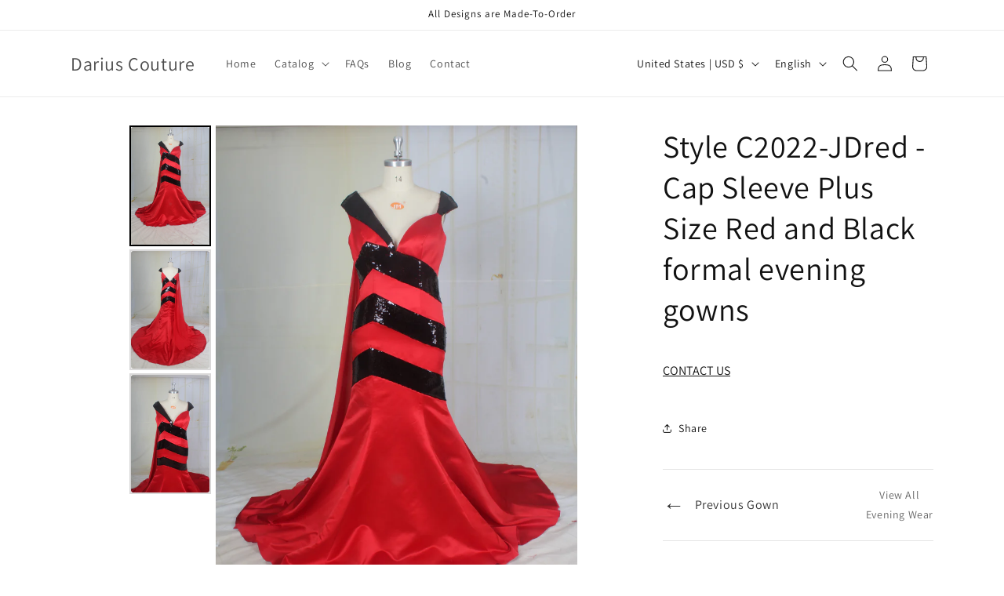

--- FILE ---
content_type: text/html; charset=utf-8
request_url: https://form-builder-en.pifyapp.com/form/s/36758
body_size: 7937
content:
<!DOCTYPE html>












		
		
		
		
		
		
		
		
	
		
		
		
		
		
		
		
		
	
		
		
		
		
		
		
		
		
	
		
		
		
		
		
		
		
		
			
		
	
		
		
		
		
		
		
		
		
	
		
		
		
		
		
		
		
			
		
		
	
		
		
		
		
		
		
		
		
	
		
		
		
		
		
		
		
		
	
		
		
		
		
		
		
		
		
	

<html lang="en">
	
	<head>
		<meta charset="utf-8">
		<meta name="viewport" content="width=device-width, initial-scale=1">
		<meta http-equiv="x-ua-compatible" content="ie=edge">

		<title>Contact Us no Header Background</title>
		<link rel="icon" href="/assets/images/favicon.ico?v=4.0" type="image/x-icon">
		<link rel="stylesheet" href="/assets/css/base.min.css">
		
		<!-- Form style -->
		<link rel="stylesheet" href="/assets/css/form-submit.css?v=12.8">
		
		<!-- upload -->
		<link rel="stylesheet" href="/assets/plugins/pekeUpload-master/css/custom.css?v=1.3">
		
		
		
		
		
		<!-- datetime -->
		 <link rel="stylesheet" href="/assets/plugins/tempusdominus-bootstrap-4/css/tempusdominus-bootstrap-4.min.css">
		 
		<!-- jQuery -->
		<script src="/assets/plugins/jquery/jquery.min.js"></script>
		
		
		
		<style>
			body{
				background:transparent !important;
			}
			.form-body{
				background-color: transparent;
				
				font-family: 'Source Sans Pro', sans-serif;
				
				
				border-radius: 8px;
				
			}
			#form-wrapper{
				padding-left: 0;
				padding-right: 0;
				
				
					font-size: 15px;
				
				
				
				
				background-color:#ffffff !important;
				
				
				border:1px solid #e1dddd;
				
				
				border-radius: 8px;
				
				
			}
			.content-wrapper{
				background:none;
			}
			.form-header{
				
					background-color:transparent !important;
					background-image:none !important;
					font-size:18px;
					color:#212529 !important;
					padding-bottom: 20px;
				

				
				border-top-left-radius: 8px;
				border-top-right-radius: 8px;
				
				
				border-bottom: 1px solid rgba(0,0,0,.125);
				
				
				text-align:center !important;
				
			}
			
			
				@media screen and (max-width: 768px) {
				.form-header {
					padding-bottom: 20px !important;
				}
			   }
			
			.form-header-description{
				
				color:#212529 !important;
				font-size:12px;
				
				
				text-align:center !important;
				
			}
			.form-wrap,.form-wrap .form-control{
				
				
				color:#000000;
				
			}
			.form-wrap select,.form-wrap .select2-selection__rendered, .form-wrap .card-custom-control, .select2-results__option{
				
				color:#000000 !important;
				
			}
			.select2-container--default .select2-results__option--highlighted[aria-selected], .select2-container--default .select2-results__option--highlighted[aria-selected]:hover{
				    color: #fff !important;
			}
			
			label.attribute-title{
				
			}
			.form-wrap input, .form-wrap textarea, .form-wrap select{
				
				background-color:#ffffff;
				
				
				border-color:#ced4da !important;
				
			}
			.select2-selection--single, .select2-selection--multiple{
				
					background-color:#ffffff !important;
				
				
				border-color:#ced4da !important;
				
			}
			.note-editor.note-airframe .note-editing-area .note-editable, .note-editor.note-frame .note-editing-area .note-editable{
				
					background-color:#ffffff !important;
				
			}
			.input-group-prepend .input-group-text{
				
				border-color:#ced4da !important;
				
			}
			.form-wrap .input-group .input-group-text{
				
				background-color:#ffffff;
				
			}
			.form-wrap input:focus, .form-wrap textarea:focus, .form-wrap select:focus{
				
				background-color:#ffffff;
				
			}
			.form-footer .btn-submit{
				
				
				  
				  margin:0 auto !important;
				  
				
			}
			
			
			
			
				
				
				
				.btnSubmit{
					border-radius:4px !important;
					font-size: 15px;
				}
				
				
				.attribute-item .custom-control-input:checked~.custom-control-label::before{
					border-color: #55c677;
					background-color: #55c677;
				}
				.card-custom-control.selected, .card-custom-control-image.card-custom-control-image-selected {
					background-color: #55c677;
				}
				
				
				.form-wrap input, .form-wrap textarea{
					color:#000000 !important;
				}
				
			
			
			
			
			.form-attributes .input-group .input-group-text{
				border-top-left-radius:4px;
				border-bottom-left-radius:4px;
			}
			.form-attributes input.form-control{
				border-radius:4px;
			}
			.form-attributes select.form-control{
				border-radius:4px;
			}
			.form-attributes textarea.form-control{
				border-radius:4px;
			}
			.form-attributes .input-group-prepend + input{
				border-top-left-radius:4px;
				border-bottom-left-radius:4px;
			}
			.form-attributes .input-group-prepend + select{
				border-top-left-radius:4px;
				border-bottom-left-radius:4px;
			}
			.select2-selection{
				border-top-right-radius:4px !important;
				border-bottom-right-radius:4px !important;
			}
			
			
			input.irs-hidden-input{
				border-color: transparent !important;
			}
		</style>
		<style>
		   
		</style>
		<style>
	
</style>
<script>
	$(document).ready(function(){
		
		
	});
	
</script>
		
		<script>
			
			function redirect(){
				var redirectToPage="";
				if(redirectToPage.indexOf('http')<0){
					redirectToPage="http://"+redirectToPage;
				}
				 if (self != top) { 
					 window.parent.postMessage('{"redirect":"'+redirectToPage+'"}', "*"); 
				 }
				 else{
					 //不在iframe中
					 window.location.href=redirectToPage;
				 }
			}
			

		</script>
		<script>
			
		</script>
		
	</head>
	<body class="hold-transition sidebar-mini" >
		<div class="wrapper">

			<!-- Content Wrapper. Contains page content -->
			<div class="content-wrapper">
				
				<!-- Main content -->
				<div class="content">
					<div class="container-fluid">
						<div class="row">
							<div id="form-wrapper" class="col-lg-9 form-wrapper">
								
								<div class="form-body" style="margin-bottom:0;">
									<div class=" form-header" id="form-header-36758" style="  position: relative; display:block">
									
										<div class="form-header-title" >Contact Us</div>
										<div class="form-header-description">We will get back to you as soon as possible.</div>
										<input id="form-id" type="hidden" value="36758"/>
										<input id="form-name" type="hidden" value="Contact Us no Header Background" />
									</div>
								   	
									
									<div class="card-body form-content">
									
										<div class="form-wrap">
											<form id="myform">
											   
												
													<div class="form-attributes ">
													
														
														
															<div id="attribute-21690387-8f1f-4440-9258-3df5825437dd" attribute-type="fname" attribute-code="21690387-8f1f-4440-9258-3df5825437dd" class="attribute-item control-item  step-" style="width:33.33%" step-code="">
																<div class="title">
																	<label class="attribute-title">Name</label> <span class="req-mark">*</span>
																</div>
																<label class="dec"></label>
																<div class="input-group mb-3 input-group-custom" style="width: 100%">
																 
																   <div class="input-group-prepend">
																 	<span class="input-group-text"><i class="fa fa-user" aria-hidden="true"></i></span>
																   </div>
																   
																  <input id="txt-21690387-8f1f-4440-9258-3df5825437dd" name="txt-21690387-8f1f-4440-9258-3df5825437dd" placeholder="" type="text" class="attribute-text form-control" required aria-label="Name"  aria-required=true as-customer=true />
																</div>
															</div>
														
													
														
														
															<div id="attribute-57acad26-1711-49e7-9931-f8d6ee138e65" attribute-type="email" attribute-code="57acad26-1711-49e7-9931-f8d6ee138e65" class="attribute-item control-item  step-" style="width:33.33%" step-code="">
																<div class="title">
																	<label class="attribute-title" for="txt-57acad26-1711-49e7-9931-f8d6ee138e65">Email</label> <span class="req-mark">*</span>
																</div>
																<label class="dec">Please make sure email is correct.</label>
																<div class="input-group mb-3 input-group-custom" style="width: 100%">
																  
																    <div class="input-group-prepend">
																  	<span class="input-group-text"><i class="fa fa-envelope" aria-hidden="true"></i></span>
																    </div>
																    
																  <input id="txt-57acad26-1711-49e7-9931-f8d6ee138e65" name="txt-57acad26-1711-49e7-9931-f8d6ee138e65" placeholder="" type="email" class="attribute-text form-control notification" required aria-label="Email" aria-describedby=&#34;desc-57acad26-1711-49e7-9931-f8d6ee138e65&#34; aria-required=true create-customer-tags="" create-customer=true create-customer-subscriber=false send-account-invite=true check-account-exists=true />
																</div>
																
																
																	<div class="customer-metafields-connection" style="display:none;">
																		<ul>
																		
																		</ul>
																	</div>
													
												
												
											</div>
														
													
														
														
															<div id="attribute-03a1f1cd-31f8-4869-9b4c-736b36cd8b82" attribute-type="phone" attribute-code="03a1f1cd-31f8-4869-9b4c-736b36cd8b82" class="attribute-item control-item str-phone-wrap  step-"  style="width:33.33%" step-code="">
	<div class="title">
		<label class="attribute-title" id="title-03a1f1cd-31f8-4869-9b4c-736b36cd8b82">Phone</label> 
	</div>
	<label class="dec" id="desc-03a1f1cd-31f8-4869-9b4c-736b36cd8b82">Please make sure phone number is correct.</label>
	<div class="input-group mb-3 input-group-custom phone-input-wrap" style="width: 100%">
		
		  <div class="input-group-prepend">
			<span class="input-group-text"><i class="fa fa-mobile-alt" aria-hidden="true"></i></span>
		  </div>
		  
	  <div class="input-group-prepend">
		<select id="phone-country-code-03a1f1cd-31f8-4869-9b4c-736b36cd8b82" name="phone-country-code-03a1f1cd-31f8-4869-9b4c-736b36cd8b82" class="phone-country-code country-code form-control" aria-label="Country code for Phone" aria-describedby=&#34;desc-03a1f1cd-31f8-4869-9b4c-736b36cd8b82&#34;  >
		  <option checked>+1</option>
		  <option >+7</option>
		  <option >+20</option>
		  <option >+27</option>
		  <option >+30</option>
		  <option >+31</option>
		  <option >+32</option>
		  <option >+33</option>
		  <option >+34</option>
		  <option >+36</option>
		  <option >+38</option>
		  <option >+39</option>
		  <option >+40</option>
		  <option >+41</option>
		  <option >+43</option>
		  <option >+44</option>
		  <option >+45</option>
		  <option >+46</option>
		  <option >+47</option>
		  <option >+48</option>
		  <option >+49</option>
		  <option >+51</option>
		  <option >+52</option>
		  <option >+53</option>
		  <option >+54</option>
		  <option >+55</option>
		  <option >+56</option>
		  <option >+57</option>
		  <option >+58</option>
		  <option >+60</option>
		  <option >+61</option>
		  <option >+62</option>
		  <option >+63</option>
		  <option >+64</option>
		  <option >+65</option>
		  <option >+66</option>
		  <option >+81</option>
		  <option >+82</option>
		  <option >+84</option>
		  <option >+86</option>
		  <option >+90</option>
		  <option >+91</option>
		  <option >+92</option>
		  <option >+93</option>
		  <option >+94</option>
		  <option >+95</option>
		  <option >+98</option>
		  <option >+212</option>
		  <option >+213</option>
		  <option >+216</option>
		  <option >+218</option>
		  <option >+220</option>
		  <option >+221</option>
		  <option >+222</option>
		  <option >+223</option>
		  <option >+224</option>
		  <option >+225</option>
		  <option >+226</option>
		  <option >+227</option>
		  <option >+228</option>
		  <option >+229</option>
		  <option >+230</option>
		  <option >+231</option>
		  <option >+232</option>
		  <option >+233</option>
		  <option >+234</option>
		  <option >+235</option>
		  <option >+236</option>
		  <option >+237</option>
		  <option >+238</option>
		  <option >+239</option>
		  <option >+240</option>
		  <option >+241</option>
		  <option >+242</option>
		  <option >+243</option>
		  <option >+244</option>
		  <option >+245</option>
		  <option >+247</option>
		  <option >+248</option>
		  <option >+249</option>
		  <option >+250</option>
		  <option >+251</option>
		  <option >+253</option>
		  <option >+254</option>
		  <option >+255</option>
		  <option >+256</option>
		  <option >+257</option>
		  <option >+258</option>
		  <option >+260</option>
		  <option >+261</option>
		  <option >+262</option>
		  <option >+263</option>
		  <option >+264</option>
		  <option >+265</option>
		  <option >+266</option>
		  <option >+267</option>
		  <option >+268</option>
		  <option >+269</option>
		  <option >+297</option>
		  <option >+298</option>
		  <option >+299</option>
		  <option >+350</option>
		  <option >+351</option>
		  <option >+352</option>
		  <option >+353</option>
		  <option >+354</option>
		  <option >+355</option>
		  <option >+356</option>
		  <option >+357</option>
		  <option >+358</option>
		  <option >+359</option>
		  <option >+370</option>
		  <option >+371</option>
		  <option >+372</option>
		  <option >+373</option>
		  <option >+374</option>
		  <option >+375</option>
		  <option >+376</option>
		  <option >+377</option>
		  <option >+378</option>
		  <option >+380</option>
		  <option >+381</option>
		  <option >+382</option>
		  <option >+383</option>
		  <option >+385</option>
		  <option >+386</option>
		  <option >+387</option>
		  <option >+389</option>
		  <option >+420</option>
		  <option >+421</option>
		  <option >+423</option>
		  <option >+501</option>
		  <option >+502</option>
		  <option >+503</option>
		  <option >+504</option>
		  <option >+505</option>
		  <option >+506</option>
		  <option >+507</option>
		  <option >+509</option>
		  <option >+569</option>
		  <option >+590</option>
		  <option >+591</option>
		  <option >+592</option>
		  <option >+593</option>
		  <option >+594</option>
		  <option >+595</option>
		  <option >+596</option>
		  <option >+597</option>
		  <option >+598</option>
		  <option >+599</option>
		  <option >+670</option>
		  <option >+673</option>
		  <option >+675</option>
		  <option >+676</option>
		  <option >+678</option>
		  <option >+679</option>
		  <option >+682</option>
		  <option >+684</option>
		  <option >+685</option>
		  <option >+687</option>
		  <option >+689</option>
		  <option >+852</option>
		  <option >+853</option>
		  <option >+855</option>
		  <option >+856</option>
		  <option >+880</option>
		  <option >+886</option>
		  <option >+960</option>
		  <option >+961</option>
		  <option >+962</option>
		  <option >+963</option>
		  <option >+964</option>
		  <option >+965</option>
		  <option >+966</option>
		  <option >+967</option>
		  <option >+968</option>
		  <option >+970</option>
		  <option >+971</option>
		  <option >+972</option>
		  <option >+973</option>
		  <option >+974</option>
		  <option >+975</option>
		  <option >+976</option>
		  <option >+977</option>
		  <option >+992</option>
		  <option >+993</option>
		  <option >+994</option>
		  <option >+995</option>
		  <option >+996</option>
		  <option >+998</option>
		  <option >+1242</option>
		  <option >+1246</option>
		  <option >+1264</option>
		  <option >+1268</option>
		  <option >+1340</option>
		  <option >+1345</option>
		  <option >+1441</option>
		  <option >+1473</option>
		  <option >+1649</option>
		  <option >+1664</option>
		  <option >+1671</option>
		  <option >+1758</option>
		  <option >+1767</option>
		  <option >+1784</option>
		  <option >+1809</option>
		  <option >+1868</option>
		  <option >+1869</option>
		  <option >+1876</option>
	
		</select>
	  </div>
	  <input id="phone-03a1f1cd-31f8-4869-9b4c-736b36cd8b82" name="phone-03a1f1cd-31f8-4869-9b4c-736b36cd8b82" placeholder="" type="number" class="phone form-control"  aria-label="Phone number for Phone" aria-describedby=&#34;desc-03a1f1cd-31f8-4869-9b4c-736b36cd8b82&#34;  as-customer=false />
	</div>
</div>
														
													
														
														
															<div id="attribute-57dc61d6-ab46-4ece-b2cd-e36adcc43049" attribute-type="dt" attribute-code="57dc61d6-ab46-4ece-b2cd-e36adcc43049" class="attribute-item control-item  step-" style="width:33.33%" step-code="">
																<div class="title">
																	<label class="attribute-title" for="txt-57dc61d6-ab46-4ece-b2cd-e36adcc43049">Wear Date</label> <span class="req-mark">*</span>
																</div>
																<label class="dec"></label>
																<div class="input-group date mb-3 input-group-custom input-date" date-format="YYYY-MM-DD" id="datepicker3" data-target-input="nearest" style="width: 50%">
																  
																    <div class="input-group-prepend">
																  	<span class="input-group-text"><i class="fa fa-calculator" aria-hidden="true"></i></span>
																    </div>
																    
																  <input id="txt-57dc61d6-ab46-4ece-b2cd-e36adcc43049"  name="txt-57dc61d6-ab46-4ece-b2cd-e36adcc43049" placeholder="" type="text" class="attribute-text form-control datetimepicker-input" data-toggle="datetimepicker" data-target="#datepicker3" required aria-label="Wear Date"  aria-required=true />
																</div>
															</div>
														
													
														
														
															<div id="attribute-890bc8e4-878c-453f-b4d3-41b299ef57f7" attribute-type="rb" attribute-code="890bc8e4-878c-453f-b4d3-41b299ef57f7" class="attribute-item control-item step-" style="width:33.33%" step-code="">
																<div class="title">
																	<label class="attribute-title">Price Range</label> <span class="req-mark">*</span>
																</div>
													<label class="dec" id="desc-890bc8e4-878c-453f-b4d3-41b299ef57f7"></label>
																
																	<div class="radio-options radio-options-890bc8e4-878c-453f-b4d3-41b299ef57f7 ">
																		
																		
																			
																			<div class="custom-control custom-radio ">
																			<input class="custom-control-input attribute-radio" type="radio" option-code="5d91cd28-c464-4a80-895b-b2a951d35621" option-name="$800-$1500" id="customRadio-890bc8e4-878c-453f-b4d3-41b299ef57f7-0" name="customRadio-890bc8e4-878c-453f-b4d3-41b299ef57f7"  required >
																			<label for="customRadio-890bc8e4-878c-453f-b4d3-41b299ef57f7-0" class="custom-control-label">$800-$1500</label>
																			</div>
																		
																			
																			<div class="custom-control custom-radio ">
																			<input class="custom-control-input attribute-radio" type="radio" option-code="63ce31c7-208f-4cb3-830d-7858bc1be323" option-name="$1500-$2500" id="customRadio-890bc8e4-878c-453f-b4d3-41b299ef57f7-1" name="customRadio-890bc8e4-878c-453f-b4d3-41b299ef57f7"  required >
																			<label for="customRadio-890bc8e4-878c-453f-b4d3-41b299ef57f7-1" class="custom-control-label">$1500-$2500</label>
																			</div>
																		
																			
																			<div class="custom-control custom-radio ">
																			<input class="custom-control-input attribute-radio" type="radio" option-code="e973904b-bf1a-4c49-835b-6e02f1c544e1" option-name="$2500-$3500" id="customRadio-890bc8e4-878c-453f-b4d3-41b299ef57f7-2" name="customRadio-890bc8e4-878c-453f-b4d3-41b299ef57f7"  required >
																			<label for="customRadio-890bc8e4-878c-453f-b4d3-41b299ef57f7-2" class="custom-control-label">$2500-$3500</label>
																			</div>
																		
																			
																			<div class="custom-control custom-radio ">
																			<input class="custom-control-input attribute-radio" type="radio" option-code="43324962-b171-4a9a-a101-b7c6fcfc017a" option-name="$3500-$5000" id="customRadio-890bc8e4-878c-453f-b4d3-41b299ef57f7-3" name="customRadio-890bc8e4-878c-453f-b4d3-41b299ef57f7"  required >
																			<label for="customRadio-890bc8e4-878c-453f-b4d3-41b299ef57f7-3" class="custom-control-label">$3500-$5000</label>
																			</div>
																		
																		<style>
																			.radio-options-890bc8e4-878c-453f-b4d3-41b299ef57f7 label.error{
																				display: block;
																				position: absolute;
																				left: 0px;
																				top: 108px;
																			}
																		</style>
																	</div>
																	
																
															</div>   
														
													
														
														
															<div id="attribute-1d2793fd-9ee9-482e-b425-caeee9fbc839" attribute-type="file" attribute-code="1d2793fd-9ee9-482e-b425-caeee9fbc839" class="attribute-item control-item file-upload-item step-" style="width:33.33%" step-code="">
																<div class="title">
																			<label class="attribute-title" >Upload Inspiration Images</label> 
																		</div>
																		<label class="dec" id="desc-1d2793fd-9ee9-482e-b425-caeee9fbc839">The max file size is 3MB.</label>
																<div class="file-upload-wrap">
																	<button id="btn-file-upload-1d2793fd-9ee9-482e-b425-caeee9fbc839" type="button" class="btn-upload btn btn-block btn-default btn-flat custom-btn-flat" aria-label="Upload File" role="button"><i class="fa fa-upload" aria-hidden="true"></i> Upload File</button>
																	<input id="input-file-upload-1d2793fd-9ee9-482e-b425-caeee9fbc839" allowed-extensions="" delfiletext="Remove file" invalid-file-type-msg="Invalid file type" size-error-msg="Size of the file is greather than allowed." class="input-file-upload" type="file" name="file-upload" multiple aria-label="Upload Inspiration Images" aria-describedby=&#34;desc-1d2793fd-9ee9-482e-b425-caeee9fbc839 error-1d2793fd-9ee9-482e-b425-caeee9fbc839&#34; />


																	
																</div>
																<div id="upload-msg-1d2793fd-9ee9-482e-b425-caeee9fbc839" class="upload-msg" style="display:none;"></div>
																<div class="my-error" role="alert" aria-live="polite" id="error-1d2793fd-9ee9-482e-b425-caeee9fbc839">Please upload a file before submitting.</div>
															</div>
														
													
														
														
															<div id="attribute-a7aec616-e538-4ab2-8abc-9afc7fdd95f9" attribute-type="mtb" attribute-code="a7aec616-e538-4ab2-8abc-9afc7fdd95f9" class="attribute-item control-item  step-" style="width:100%" step-code="">
																<div class="title">
																	<label class="attribute-title" for="txt-a7aec616-e538-4ab2-8abc-9afc7fdd95f9">Message</label> <span class="req-mark">*</span>
																</div>
																<label class="dec" id="desc-a7aec616-e538-4ab2-8abc-9afc7fdd95f9">Please communicate your questions here.</label>
														<textarea id="txt-a7aec616-e538-4ab2-8abc-9afc7fdd95f9" name="txt-a7aec616-e538-4ab2-8abc-9afc7fdd95f9" placeholder="Make sure to tell us the style number you are considering." class="attribute-text form-control" rows="3" style="width: 100%" required aria-label="Message" aria-describedby=&#34;desc-a7aec616-e538-4ab2-8abc-9afc7fdd95f9&#34; aria-required=true></textarea>
															</div>
														
													
														
														
														<div id="attribute-187016f9-5cb4-4432-af06-1a671e4cca76" attribute-type="hidden" attribute-code="187016f9-5cb4-4432-af06-1a671e4cca76" class="attribute-item control-item" style="display:none;">
															<input id="hidden-187016f9-5cb4-4432-af06-1a671e4cca76" class="hidden-field" type="hidden" title="Which URL" value="{{submit_page_url}}"/>
														</div>
														
													
														
														
														<div id="attribute-933d8baa-272e-4678-a346-0e72f746ad59" attribute-type="hidden" attribute-code="933d8baa-272e-4678-a346-0e72f746ad59" class="attribute-item control-item" style="display:none;">
															<input id="hidden-933d8baa-272e-4678-a346-0e72f746ad59" class="hidden-field" type="hidden" title="Style Number" value="page?from="/>
														</div>
														
													
													</div>
												
												
												<div class="form-footer" style="display:block">
													<input id="secure-validate-code" type="hidden" uPCJg2/RRN4qe9dTNryhgkj7Sk3Fc value="VfFo8TFqw9WID7IQ+z+WRbyn1Hna7CRq5GKWXzuTPuA=" oSoSDzrgJoRLBmrGeVqNWCMbqS0NYgNRjV5Fw/>
													
													
													<button style="background-color:#000000;border-color:#000000;color:#ffffff" onclick="" title="" name="submit" type="button" class="btn btn-block btn-info btn-submit btnSubmit" aria-label="Submit form" role="button">
														<span class="btn__icon"></span>
														<span class="btn__text"><i class="fa fa-" aria-hidden="true"></i> Submit</span>
													</button>
													
													<input id="after-submit-action" type="hidden" name="after-submit-action" value="1">
													<input id="shop-domain" type="hidden" name="shop-domain" value="darius-couture.myshopify.com">
												</div>
											</form>

										</div>
										
										
									
									
										<div id="success-msg-wrap" class="success-wrap" style="display:none;">
											<div class="success-msg">
												<div class="success-msg"><div class="success-img"><img src="/assets/images/success.png"></div><div class="success-title">Submitted successfully!</div><div class="success-subtitle">Your submission has been received. Thanks for your time!</div></div>											</div>
											
											
										</div>
									</div>
									
									
								   	
									
								</div><!-- /.card -->
								
						</div>
						</div>
						
					<!-- 
						<div class="powerby-txt">
							<img src="/assets/images/favicon.ico?v=4.0" width="16" height="16" style="margin-right: 3px;"/> Made by <a href="https://www.pifyapp.com?ref=free-branding" target="_blank">PifyApp</a>.
						</div>
					 -->
									
						
					</div><!-- /.container-fluid -->
				</div>
				<!-- /.content -->
			</div>
			<!-- /.content-wrapper -->
		</div>
		<!-- ./wrapper -->


		<!-- REQUIRED SCRIPTS -->
		<script src="/assets/js/base.min.js"></script>
		
		<!-- datetime -->
	     <script src="/assets/plugins/moment/moment-with-locales.min.js"></script>
		 <script src="/assets/plugins/tempusdominus-bootstrap-4/js/tempusdominus-bootstrap-4.min.js"></script>
		 
		
		
		<!-- Form -->
		<script src="/assets/js/form.js?v=21.1"></script>
		
		<!-- upload -->
		<script src="/assets/plugins/pekeUpload-master/js/pekeUpload2.js?v=2.8"></script>
		
		
		
		
		
		
		<script>
		$(document).ready(function(){
			if (window.frames.length != parent.frames.length) {
				try{
					if(parent.document.URL.indexOf('/form/preview')<0){
						//在iframe中
						document.getElementById("form-wrapper").style.flex = "0 0 100%";
						document.getElementById("form-wrapper").style.maxWidth = "100%";
						
					}
					
				}
				catch(err){
					
				}
				
			    innitPageHeight();
			    
			    // Check height again after page is fully loaded
			    setTimeout(function() {
			        updatePageHeight();
			    }, 800);
			    
			    // Debounce function to avoid frequent height updates
			    function debounce(func, wait) {
			        var timeout;
			        return function() {
			            var context = this, args = arguments;
			            clearTimeout(timeout);
			            timeout = setTimeout(function() {
			                func.apply(context, args);
			            }, wait);
			        };
			    }
			    
			    // Create debounced version of height update function
			    var debouncedUpdateHeight = debounce(updatePageHeight, 100);
			    
			    // Monitor DOM changes to dynamically adjust height
			    if (window.MutationObserver) {
			        var observer = new MutationObserver(function(mutations) {
			            debouncedUpdateHeight();
			        });
			        
			        observer.observe(document.body, {
			            childList: true,
			            subtree: true,
			            attributes: true
			        });
			    }
				$(".form-body a").click(function(ae){
					if($(this).attr("target")!="_blank"&&$(this).attr("href")!=""){
						ae.preventDefault();
						window.parent.postMessage('{"redirect":"'+$(this).attr("href")+'"}', "*"); 
					}
				});
				
		    }
			
			
			//Timepicker
			$('.time-input').datetimepicker({
			  format: 'LT'
			});
			$('.input-date').each(function(){
				$(this).datetimepicker({
					format:$(this).attr("date-format")!=undefined?$(this).attr("date-format"):"YYYY-MM-DD",
					locale: moment.locale(typeof(datetimepicker_locale) != "undefined"?datetimepicker_locale:'en')
				});
			});
			
			
			$.extend($.validator.messages, {
				required: "This field is required.",
				email: "Please enter a valid email address."
			});
			
			$(".wholesale-list-wrap .btn-collapse").click(function(){
				setTimeout(function(){
					updatePageHeight();
				},500);
				
			});

			
			   
			   var resizeTag = true;
			   window.onresize = function(){
			   	if (resizeTag) {
			   	    updatePageHeight();
			   	    resizeTag = false;
			   	    setTimeout(function() {
			   	      resizeTag = true;
			   	    }, 100);
			   	}
			   }
			   
			   window.addEventListener("message", receiveMessage, false);
			   
			   
			   
			   
			   
		});// ready
		
		function receiveMessage(event)
		{
		   if (event.data) {
				var message=null;
				try{
					message=JSON.parse(event.data);
				}
				catch(error){
					
				}
			   if (message!=null&&message.parentUrl != undefined && message.parentUrl != "") {
				   $("#submitPageUrl").val(message.parentUrl);
			   }
			}
		}
		
		function innitPageHeight(){
		    var iframeHeight=Math.max(document.body.scrollHeight, document.body.offsetHeight);
			if(window.location.href.indexOf("popup=true")>=0){
				window.parent.postMessage('{"popupHeight":'+iframeHeight+'}', "*");
			}
			else{
				window.parent.postMessage('{"height":'+iframeHeight+',"formId":36758}', "*");
				// Delay sending height information again to ensure parent page receives it correctly
				setTimeout(function() {
					var newHeight = Math.max(document.body.scrollHeight, document.body.offsetHeight);
					window.parent.postMessage('{"height":'+newHeight+',"formId":36758}', "*");
				}, 500);
			}
		}
		function updatePageHeight(){
		    var iframeHeight=Math.max(document.body.scrollHeight, document.body.offsetHeight);
			if(window.location.href.indexOf("popup=true")>=0){
				window.parent.postMessage('{"popupHeight":'+iframeHeight+'}', "*");
			}
			else{
				// Send height information immediately
				window.parent.postMessage('{"height":'+iframeHeight+',"formId":36758}', "*");
				
				// Delay sending height information again to ensure parent page receives it correctly
				setTimeout(function() {
					var delayedHeight = Math.max(document.body.scrollHeight, document.body.offsetHeight);
					window.parent.postMessage('{"height":'+delayedHeight+',"formId":36758}', "*");
				}, 300);
			}
		}
		</script>
		
		<!-- Upload File -->
		<div class="upload-file-wrap" style="display:none;">
			<!--current upload code-->
			<input id="file-upload-code" class="file-upload-code" type="hidden" name="file-upload-code" />
			<script>
				 $(document).ready(function(){
					 	$(".input-file-upload").each(function(f,fileupload){
							var allowedFileExtensions=$(fileupload).attr("allowed-extensions");
							var delfiletext=$(fileupload).attr("delfiletext");
							var invalidFileTypeMsg=$(fileupload).attr("invalid-file-type-msg");
							var sizeError=$(fileupload).attr("size-error-msg");
							$(fileupload).pekeUpload({btnText:"Upload File",url:"/api/upload/submission",maxSize:'3145728',limit:0,showPercent:true,allowedExtensions:allowedFileExtensions,delfiletext:delfiletext,invalidExtError:invalidFileTypeMsg,sizeError:sizeError,
							onFileSuccess:function(file,data){
								if(typeof fileUploaded === "function") {
									fileUploaded(file,data);
								}
								else{
									$("#upload-msg-"+data.result.attrCode).show();
									$("#attribute-"+data.result.attrCode+" .pekerow-"+data.result.pos).attr("file-url",data.result.fileUrl);
									$("#attribute-"+data.result.attrCode+" .pekerow-"+data.result.pos).removeClass("uploading");
									$("#attribute-"+data.result.attrCode+" .pekerow-"+data.result.pos+" .delbutton").attr("file-url",data.result.fileUrl).attr("attr-code",data.result.attrCode);
									
									$("#upload-msg-"+data.result.attrCode).parents(".attribute-item:first").find(".my-error").hide();
									$(".input-file-upload").val("");
								}
								updatePageHeight();
									
								},onFileError:function(file,error){
									if(error!=undefined&&error!=""){
										alert(error);
									}
									else{
										alert("Something error, please try it again or contact us.");
									}
									$(".input-file-upload").val("");
								}
							});
						});

				 });
				 
			</script>
		</div>
		
		<input id="submitPageUrl" type="hidden" />
		

	

	<ul id="attributeFilledTemplate" style="display:none;">
		<li class="stb">
				<div class="attribute-name">{AttributeName}</div>
				<div class="attribute-value">{AttributeValue}</div>
			</li>
			<li class="mtb">
				<div class="attribute-name">{AttributeName}</div>
				<div class="attribute-value">{AttributeValue}</div>
			</li>
			<li class="scb">
				<div class="attribute-name">{AttributeName}</div>
				<div class="attribute-value">{AttributeValue}</div>
			</li>
			<li class="num">
				<div class="attribute-name">{AttributeName}</div>
				<div class="attribute-value">{AttributeValue}</div>
			</li>
			<li class="dt">
				<div class="attribute-name">{AttributeName}</div>
				<div class="attribute-value">{AttributeValue}</div>
			</li>
			<li class="time">
				<div class="attribute-name">{AttributeName}</div>
				<div class="attribute-value">{AttributeValue}</div>
			</li>
			<li class="email">
				<div class="attribute-name">{AttributeName}</div>
				<div class="attribute-value">{AttributeValue}</div>
			</li>
			<li class="cy">
				<div class="attribute-name">{AttributeName}</div>
				<div class="attribute-value">{AttributeValue}</div>
			</li>
			<li class="dd">
				<div class="attribute-name">{AttributeName}</div>
				<div class="attribute-value"><i class="fa fa-caret-square-down" aria-hidden="true"></i> {AttributeOptionName}</div>
			</li>
			<li class="sdd">
				<div class="attribute-name">{AttributeName}</div>
				<div class="attribute-value"><i class="fa fa-caret-square-down" aria-hidden="true"></i> {AttributeOptionName}</div>
			</li>
			<li class="rb">
				<div class="attribute-name">{AttributeName}</div>
				<div class="attribute-value"><i class="fa fa-dot-circle" aria-hidden="true"></i> {AttributeOptionName}</div>
			</li>
			<li class="rbimg">
				<div class="attribute-name">{AttributeName}</div>
				<div class="attribute-value"><i class="fa fa-dot-circle" aria-hidden="true"></i> {AttributeOptionName}</div>
			</li>
			<li class="cbimg">
				<div class="attribute-name">{AttributeName}</div>
				<div class="attribute-value">{AttributeValue}</div>
			</li>
			<li class="cb">
				<div class="attribute-name">{AttributeName}</div>
				<div class="attribute-value">{AttributeValue}</div>
			</li>
			<li class="file">
				<div class="attribute-name">{AttributeName}</div>
				<div class="attribute-value">{AttributeValue}</div>
			</li>
			<li class="rating">
				<div class="attribute-name">{AttributeName}</div>
				<div class="attribute-value">{AttributeValue} star</div>
			</li>
			<li class="country">
				<div class="attribute-name">{AttributeName}</div>
				<div class="attribute-value"><i class="fa fa-caret-square-down" aria-hidden="true"></i> {AttributeValue}</div>
			</li>
			<li class="wholesale">
				<div class="product-item">
					<div class="row" style="margin-top:20px;"><h5>Order products</h5></div>
					{Products}
		
					<div class="row" style="margin-top:20px;"><h5>Order Total<span style="color:#aaa;font-size: 10px;"> (The sum of all the prices of all the items in the order, taxes and discounts included.)</span></h5></div>
					<div class="row" style="margin-top:5px;color:#aaa">
						<div class="col-lg-12">
							{DraftOrderTotal}
						</div>
					</div>
		
					<div class="row" style="margin-top:20px;{ContactCss}"><h5>Contact information</h5></div>
					<div class="row" style="margin-top:5px;color:#aaa">
						<div class="col-lg-12">
							{Email}
						</div>
						<div class="col-lg-12">
							{Phone}
						</div>
					</div>
					
					<div class="row" style="margin-top:20px;{ShippingCss}"><h5>Shipping address</h5></div>
					<div class="row" style="margin-top:5px;color:#aaa">
						<div class="col-lg-12">
							{FirstName} {LastName}
							{Address1}
							{Address2}
							{City}
							{Country}
							{Prince}
							{PostalCode}
						</div>
					</div>
		
					<div class="row" style="margin-top:20px;{BillingCss}"><h5>Billing address</h5></div>
					<div class="row" style="margin-top:5px;color:#aaa">
						<div class="col-lg-12">
							{billingAddress-FirstName} {billingAddress-LastName}
							{billingAddress-Address1}
							{billingAddress-Address2}
							{billingAddress-City}
							{billingAddress-Country}
							{billingAddress-Prince}
							{billingAddress-PostalCode}
						</div>
					</div>
				</div>
			</li>
			<li class="phone">
				<div class="attribute-name">{AttributeName}</div>
				<div class="attribute-value">{AttributeValue}</div>
			</li>
			<li class="address">
				<div class="attribute-name">{AttributeName}</div>
				<div class="attribute-value">
				{FirstName} {LastName}
				{Company}
				{Address1}
				{Address2}
				{City}
				{Prince}
				{Country}
				{PostalCode}
				</div>
			</li>
			<li class="fname">
				<div class="attribute-name">{AttributeName}</div>
				<div class="attribute-value">{AttributeValue}</div>
			</li>
			<li class="lname">
				<div class="attribute-name">{AttributeName}</div>
				<div class="attribute-value">{AttributeValue}</div>
			</li>
			<li class="slider">
				<div class="attribute-name">{AttributeName}</div>
				<div class="attribute-value">{AttributeValue}</div>
			</li>
			<li class="color">
				<div class="attribute-name">{AttributeName}</div>
				<div class="attribute-value">{AttributeValue}</div>
			</li>
			<li class="mdd">
				<div class="attribute-name">{AttributeName}</div>
				<div class="attribute-value">{AttributeValue}</div>
			</li>
	</ul>
	<div id="template-product" style="display:none;">
		<div class="row" style="margin-top:10px;">
			<div class="col-lg-2">
				{ProductImage}
			</div>
			<div class="col-lg-10">
				<div class="row">{ProductTitle}</div>
				{Variants}
			</div>
		</div>
	</div>
	<div id="template-product-variant" style="display:none;">
		<div class="row variant-item" style="margin-top:5px;color:#aaa">
			<div class="col-lg-4">
				{VariantTitle}
			</div>
			<div class="col-lg-4">
				{VariantPrice}
			</div>
			<div class="col-lg-2">
				{VariantAmount}
			</div>
		</div>
	</div>
	
	<script defer src="https://static.cloudflareinsights.com/beacon.min.js/vcd15cbe7772f49c399c6a5babf22c1241717689176015" integrity="sha512-ZpsOmlRQV6y907TI0dKBHq9Md29nnaEIPlkf84rnaERnq6zvWvPUqr2ft8M1aS28oN72PdrCzSjY4U6VaAw1EQ==" data-cf-beacon='{"version":"2024.11.0","token":"affe1b96f1cc4dbeb9a043984bd22300","r":1,"server_timing":{"name":{"cfCacheStatus":true,"cfEdge":true,"cfExtPri":true,"cfL4":true,"cfOrigin":true,"cfSpeedBrain":true},"location_startswith":null}}' crossorigin="anonymous"></script>
</body>
	
</html>


--- FILE ---
content_type: text/javascript; charset=utf-8
request_url: https://www.dariuscordell.net/products/cap-sleeve-plus-size-red-and-black-formal-evening-gowns-from-darius-couture.js
body_size: 1369
content:
{"id":6663283245111,"title":"Style C2022-JDred - Cap Sleeve Plus Size Red and Black formal evening gowns","handle":"cap-sleeve-plus-size-red-and-black-formal-evening-gowns-from-darius-couture","description":"\u003cdiv style=\"position: fixed; z-index: 1499; width: 0px; height: 0px;\" id=\"i4c-draggable-container\"\u003e\n\u003cdiv style=\"all: initial;\" class=\"resolved\" data-reactroot=\"\"\u003e\u003c\/div\u003e\n\u003c\/div\u003e\n\u003cp\u003eThis Cap Sleeve Plus Size Red and Black formal evening gown is in stock as shown in a size 12\/14.  This #style can be made in any colors, size or with any changes.\u003c\/p\u003e\n\u003cp\u003eWe specialize with making #custom #formal #dresses for #women all over the globe.  You can work from our own #dress #designs.  Or we can use any of your #photos of #designerdresses as #inspiration for your made to order garment.\u003c\/p\u003e\n\u003cdiv id=\"i4c-dialogs-container\"\u003e\u003c\/div\u003e","published_at":"2022-05-24T11:58:15-05:00","created_at":"2022-05-24T11:58:13-05:00","vendor":"Darius Cordell","type":"Dresses","tags":[],"price":90000,"price_min":90000,"price_max":90000,"available":true,"price_varies":false,"compare_at_price":125000,"compare_at_price_min":125000,"compare_at_price_max":125000,"compare_at_price_varies":false,"variants":[{"id":40096181551159,"title":"2 \/ As Shown \/ As Pictured","option1":"2","option2":"As Shown","option3":"As Pictured","sku":"","requires_shipping":true,"taxable":true,"featured_image":null,"available":true,"name":"Style C2022-JDred - Cap Sleeve Plus Size Red and Black formal evening gowns - 2 \/ As Shown \/ As Pictured","public_title":"2 \/ As Shown \/ As Pictured","options":["2","As Shown","As Pictured"],"price":90000,"weight":0,"compare_at_price":125000,"inventory_management":null,"barcode":"","requires_selling_plan":false,"selling_plan_allocations":[]},{"id":40096181583927,"title":"2 \/ As Shown \/ Request Changes","option1":"2","option2":"As Shown","option3":"Request Changes","sku":"","requires_shipping":true,"taxable":true,"featured_image":null,"available":true,"name":"Style C2022-JDred - Cap Sleeve Plus Size Red and Black formal evening gowns - 2 \/ As Shown \/ Request Changes","public_title":"2 \/ As Shown \/ Request Changes","options":["2","As Shown","Request Changes"],"price":90000,"weight":0,"compare_at_price":125000,"inventory_management":null,"barcode":"","requires_selling_plan":false,"selling_plan_allocations":[]},{"id":40096181616695,"title":"2 \/ Custom Colors \/ As Pictured","option1":"2","option2":"Custom Colors","option3":"As Pictured","sku":"","requires_shipping":true,"taxable":true,"featured_image":null,"available":true,"name":"Style C2022-JDred - Cap Sleeve Plus Size Red and Black formal evening gowns - 2 \/ Custom Colors \/ As Pictured","public_title":"2 \/ Custom Colors \/ As Pictured","options":["2","Custom Colors","As Pictured"],"price":90000,"weight":0,"compare_at_price":125000,"inventory_management":null,"barcode":"","requires_selling_plan":false,"selling_plan_allocations":[]},{"id":40096181649463,"title":"2 \/ Custom Colors \/ Request Changes","option1":"2","option2":"Custom Colors","option3":"Request Changes","sku":"","requires_shipping":true,"taxable":true,"featured_image":null,"available":true,"name":"Style C2022-JDred - Cap Sleeve Plus Size Red and Black formal evening gowns - 2 \/ Custom Colors \/ Request Changes","public_title":"2 \/ Custom Colors \/ Request Changes","options":["2","Custom Colors","Request Changes"],"price":90000,"weight":0,"compare_at_price":125000,"inventory_management":null,"barcode":"","requires_selling_plan":false,"selling_plan_allocations":[]},{"id":40096181682231,"title":"4 \/ As Shown \/ As Pictured","option1":"4","option2":"As Shown","option3":"As Pictured","sku":"","requires_shipping":true,"taxable":true,"featured_image":null,"available":true,"name":"Style C2022-JDred - Cap Sleeve Plus Size Red and Black formal evening gowns - 4 \/ As Shown \/ As Pictured","public_title":"4 \/ As Shown \/ As Pictured","options":["4","As Shown","As Pictured"],"price":90000,"weight":0,"compare_at_price":125000,"inventory_management":null,"barcode":"","requires_selling_plan":false,"selling_plan_allocations":[]},{"id":40096181714999,"title":"4 \/ As Shown \/ Request Changes","option1":"4","option2":"As Shown","option3":"Request Changes","sku":"","requires_shipping":true,"taxable":true,"featured_image":null,"available":true,"name":"Style C2022-JDred - Cap Sleeve Plus Size Red and Black formal evening gowns - 4 \/ As Shown \/ Request Changes","public_title":"4 \/ As Shown \/ Request Changes","options":["4","As Shown","Request Changes"],"price":90000,"weight":0,"compare_at_price":125000,"inventory_management":null,"barcode":"","requires_selling_plan":false,"selling_plan_allocations":[]},{"id":40096181747767,"title":"4 \/ Custom Colors \/ As Pictured","option1":"4","option2":"Custom Colors","option3":"As Pictured","sku":"","requires_shipping":true,"taxable":true,"featured_image":null,"available":true,"name":"Style C2022-JDred - Cap Sleeve Plus Size Red and Black formal evening gowns - 4 \/ Custom Colors \/ As Pictured","public_title":"4 \/ Custom Colors \/ As Pictured","options":["4","Custom Colors","As Pictured"],"price":90000,"weight":0,"compare_at_price":125000,"inventory_management":null,"barcode":"","requires_selling_plan":false,"selling_plan_allocations":[]},{"id":40096181780535,"title":"4 \/ Custom Colors \/ Request Changes","option1":"4","option2":"Custom Colors","option3":"Request Changes","sku":"","requires_shipping":true,"taxable":true,"featured_image":null,"available":true,"name":"Style C2022-JDred - Cap Sleeve Plus Size Red and Black formal evening gowns - 4 \/ Custom Colors \/ Request Changes","public_title":"4 \/ Custom Colors \/ Request Changes","options":["4","Custom Colors","Request Changes"],"price":90000,"weight":0,"compare_at_price":125000,"inventory_management":null,"barcode":"","requires_selling_plan":false,"selling_plan_allocations":[]},{"id":40096181813303,"title":"6 \/ As Shown \/ As Pictured","option1":"6","option2":"As Shown","option3":"As Pictured","sku":"","requires_shipping":true,"taxable":true,"featured_image":null,"available":true,"name":"Style C2022-JDred - Cap Sleeve Plus Size Red and Black formal evening gowns - 6 \/ As Shown \/ As Pictured","public_title":"6 \/ As Shown \/ As Pictured","options":["6","As Shown","As Pictured"],"price":90000,"weight":0,"compare_at_price":125000,"inventory_management":null,"barcode":"","requires_selling_plan":false,"selling_plan_allocations":[]},{"id":40096181846071,"title":"6 \/ As Shown \/ Request Changes","option1":"6","option2":"As Shown","option3":"Request Changes","sku":"","requires_shipping":true,"taxable":true,"featured_image":null,"available":true,"name":"Style C2022-JDred - Cap Sleeve Plus Size Red and Black formal evening gowns - 6 \/ As Shown \/ Request Changes","public_title":"6 \/ As Shown \/ Request Changes","options":["6","As Shown","Request Changes"],"price":90000,"weight":0,"compare_at_price":125000,"inventory_management":null,"barcode":"","requires_selling_plan":false,"selling_plan_allocations":[]},{"id":40096181878839,"title":"6 \/ Custom Colors \/ As Pictured","option1":"6","option2":"Custom Colors","option3":"As Pictured","sku":"","requires_shipping":true,"taxable":true,"featured_image":null,"available":true,"name":"Style C2022-JDred - Cap Sleeve Plus Size Red and Black formal evening gowns - 6 \/ Custom Colors \/ As Pictured","public_title":"6 \/ Custom Colors \/ As Pictured","options":["6","Custom Colors","As Pictured"],"price":90000,"weight":0,"compare_at_price":125000,"inventory_management":null,"barcode":"","requires_selling_plan":false,"selling_plan_allocations":[]},{"id":40096181911607,"title":"6 \/ Custom Colors \/ Request Changes","option1":"6","option2":"Custom Colors","option3":"Request Changes","sku":"","requires_shipping":true,"taxable":true,"featured_image":null,"available":true,"name":"Style C2022-JDred - Cap Sleeve Plus Size Red and Black formal evening gowns - 6 \/ Custom Colors \/ Request Changes","public_title":"6 \/ Custom Colors \/ Request Changes","options":["6","Custom Colors","Request Changes"],"price":90000,"weight":0,"compare_at_price":125000,"inventory_management":null,"barcode":"","requires_selling_plan":false,"selling_plan_allocations":[]},{"id":40096181944375,"title":"8 \/ As Shown \/ As Pictured","option1":"8","option2":"As Shown","option3":"As Pictured","sku":"","requires_shipping":true,"taxable":true,"featured_image":null,"available":true,"name":"Style C2022-JDred - Cap Sleeve Plus Size Red and Black formal evening gowns - 8 \/ As Shown \/ As Pictured","public_title":"8 \/ As Shown \/ As Pictured","options":["8","As Shown","As Pictured"],"price":90000,"weight":0,"compare_at_price":125000,"inventory_management":null,"barcode":"","requires_selling_plan":false,"selling_plan_allocations":[]},{"id":40096181977143,"title":"8 \/ As Shown \/ Request Changes","option1":"8","option2":"As Shown","option3":"Request Changes","sku":"","requires_shipping":true,"taxable":true,"featured_image":null,"available":true,"name":"Style C2022-JDred - Cap Sleeve Plus Size Red and Black formal evening gowns - 8 \/ As Shown \/ Request Changes","public_title":"8 \/ As Shown \/ Request Changes","options":["8","As Shown","Request Changes"],"price":90000,"weight":0,"compare_at_price":125000,"inventory_management":null,"barcode":"","requires_selling_plan":false,"selling_plan_allocations":[]},{"id":40096182009911,"title":"8 \/ Custom Colors \/ As Pictured","option1":"8","option2":"Custom Colors","option3":"As Pictured","sku":"","requires_shipping":true,"taxable":true,"featured_image":null,"available":true,"name":"Style C2022-JDred - Cap Sleeve Plus Size Red and Black formal evening gowns - 8 \/ Custom Colors \/ As Pictured","public_title":"8 \/ Custom Colors \/ As Pictured","options":["8","Custom Colors","As Pictured"],"price":90000,"weight":0,"compare_at_price":125000,"inventory_management":null,"barcode":"","requires_selling_plan":false,"selling_plan_allocations":[]},{"id":40096182042679,"title":"8 \/ Custom Colors \/ Request Changes","option1":"8","option2":"Custom Colors","option3":"Request Changes","sku":"","requires_shipping":true,"taxable":true,"featured_image":null,"available":true,"name":"Style C2022-JDred - Cap Sleeve Plus Size Red and Black formal evening gowns - 8 \/ Custom Colors \/ Request Changes","public_title":"8 \/ Custom Colors \/ Request Changes","options":["8","Custom Colors","Request Changes"],"price":90000,"weight":0,"compare_at_price":125000,"inventory_management":null,"barcode":"","requires_selling_plan":false,"selling_plan_allocations":[]},{"id":40096182075447,"title":"10 \/ As Shown \/ As Pictured","option1":"10","option2":"As Shown","option3":"As Pictured","sku":"","requires_shipping":true,"taxable":true,"featured_image":null,"available":true,"name":"Style C2022-JDred - Cap Sleeve Plus Size Red and Black formal evening gowns - 10 \/ As Shown \/ As Pictured","public_title":"10 \/ As Shown \/ As Pictured","options":["10","As Shown","As Pictured"],"price":90000,"weight":0,"compare_at_price":125000,"inventory_management":null,"barcode":"","requires_selling_plan":false,"selling_plan_allocations":[]},{"id":40096182108215,"title":"10 \/ As Shown \/ Request Changes","option1":"10","option2":"As Shown","option3":"Request Changes","sku":"","requires_shipping":true,"taxable":true,"featured_image":null,"available":true,"name":"Style C2022-JDred - Cap Sleeve Plus Size Red and Black formal evening gowns - 10 \/ As Shown \/ Request Changes","public_title":"10 \/ As Shown \/ Request Changes","options":["10","As Shown","Request Changes"],"price":90000,"weight":0,"compare_at_price":125000,"inventory_management":null,"barcode":"","requires_selling_plan":false,"selling_plan_allocations":[]},{"id":40096182140983,"title":"10 \/ Custom Colors \/ As Pictured","option1":"10","option2":"Custom Colors","option3":"As Pictured","sku":"","requires_shipping":true,"taxable":true,"featured_image":null,"available":true,"name":"Style C2022-JDred - Cap Sleeve Plus Size Red and Black formal evening gowns - 10 \/ Custom Colors \/ As Pictured","public_title":"10 \/ Custom Colors \/ As Pictured","options":["10","Custom Colors","As Pictured"],"price":90000,"weight":0,"compare_at_price":125000,"inventory_management":null,"barcode":"","requires_selling_plan":false,"selling_plan_allocations":[]},{"id":40096182173751,"title":"10 \/ Custom Colors \/ Request Changes","option1":"10","option2":"Custom Colors","option3":"Request Changes","sku":"","requires_shipping":true,"taxable":true,"featured_image":null,"available":true,"name":"Style C2022-JDred - Cap Sleeve Plus Size Red and Black formal evening gowns - 10 \/ Custom Colors \/ Request Changes","public_title":"10 \/ Custom Colors \/ Request Changes","options":["10","Custom Colors","Request Changes"],"price":90000,"weight":0,"compare_at_price":125000,"inventory_management":null,"barcode":"","requires_selling_plan":false,"selling_plan_allocations":[]},{"id":40096182206519,"title":"12 \/ As Shown \/ As Pictured","option1":"12","option2":"As Shown","option3":"As Pictured","sku":"","requires_shipping":true,"taxable":true,"featured_image":null,"available":true,"name":"Style C2022-JDred - Cap Sleeve Plus Size Red and Black formal evening gowns - 12 \/ As Shown \/ As Pictured","public_title":"12 \/ As Shown \/ As Pictured","options":["12","As Shown","As Pictured"],"price":90000,"weight":0,"compare_at_price":125000,"inventory_management":null,"barcode":"","requires_selling_plan":false,"selling_plan_allocations":[]},{"id":40096182239287,"title":"12 \/ As Shown \/ Request Changes","option1":"12","option2":"As Shown","option3":"Request Changes","sku":"","requires_shipping":true,"taxable":true,"featured_image":null,"available":true,"name":"Style C2022-JDred - Cap Sleeve Plus Size Red and Black formal evening gowns - 12 \/ As Shown \/ Request Changes","public_title":"12 \/ As Shown \/ Request Changes","options":["12","As Shown","Request Changes"],"price":90000,"weight":0,"compare_at_price":125000,"inventory_management":null,"barcode":"","requires_selling_plan":false,"selling_plan_allocations":[]},{"id":40096182272055,"title":"12 \/ Custom Colors \/ As Pictured","option1":"12","option2":"Custom Colors","option3":"As Pictured","sku":"","requires_shipping":true,"taxable":true,"featured_image":null,"available":true,"name":"Style C2022-JDred - Cap Sleeve Plus Size Red and Black formal evening gowns - 12 \/ Custom Colors \/ As Pictured","public_title":"12 \/ Custom Colors \/ As Pictured","options":["12","Custom Colors","As Pictured"],"price":90000,"weight":0,"compare_at_price":125000,"inventory_management":null,"barcode":"","requires_selling_plan":false,"selling_plan_allocations":[]},{"id":40096182304823,"title":"12 \/ Custom Colors \/ Request Changes","option1":"12","option2":"Custom Colors","option3":"Request Changes","sku":"","requires_shipping":true,"taxable":true,"featured_image":null,"available":true,"name":"Style C2022-JDred - Cap Sleeve Plus Size Red and Black formal evening gowns - 12 \/ Custom Colors \/ Request Changes","public_title":"12 \/ Custom Colors \/ Request Changes","options":["12","Custom Colors","Request Changes"],"price":90000,"weight":0,"compare_at_price":125000,"inventory_management":null,"barcode":"","requires_selling_plan":false,"selling_plan_allocations":[]},{"id":40096182337591,"title":"14 \/ As Shown \/ As Pictured","option1":"14","option2":"As Shown","option3":"As Pictured","sku":"","requires_shipping":true,"taxable":true,"featured_image":null,"available":true,"name":"Style C2022-JDred - Cap Sleeve Plus Size Red and Black formal evening gowns - 14 \/ As Shown \/ As Pictured","public_title":"14 \/ As Shown \/ As Pictured","options":["14","As Shown","As Pictured"],"price":90000,"weight":0,"compare_at_price":125000,"inventory_management":null,"barcode":"","requires_selling_plan":false,"selling_plan_allocations":[]},{"id":40096182370359,"title":"14 \/ As Shown \/ Request Changes","option1":"14","option2":"As Shown","option3":"Request Changes","sku":"","requires_shipping":true,"taxable":true,"featured_image":null,"available":true,"name":"Style C2022-JDred - Cap Sleeve Plus Size Red and Black formal evening gowns - 14 \/ As Shown \/ Request Changes","public_title":"14 \/ As Shown \/ Request Changes","options":["14","As Shown","Request Changes"],"price":90000,"weight":0,"compare_at_price":125000,"inventory_management":null,"barcode":"","requires_selling_plan":false,"selling_plan_allocations":[]},{"id":40096182403127,"title":"14 \/ Custom Colors \/ As Pictured","option1":"14","option2":"Custom Colors","option3":"As Pictured","sku":"","requires_shipping":true,"taxable":true,"featured_image":null,"available":true,"name":"Style C2022-JDred - Cap Sleeve Plus Size Red and Black formal evening gowns - 14 \/ Custom Colors \/ As Pictured","public_title":"14 \/ Custom Colors \/ As Pictured","options":["14","Custom Colors","As Pictured"],"price":90000,"weight":0,"compare_at_price":125000,"inventory_management":null,"barcode":"","requires_selling_plan":false,"selling_plan_allocations":[]},{"id":40096182435895,"title":"14 \/ Custom Colors \/ Request Changes","option1":"14","option2":"Custom Colors","option3":"Request Changes","sku":"","requires_shipping":true,"taxable":true,"featured_image":null,"available":true,"name":"Style C2022-JDred - Cap Sleeve Plus Size Red and Black formal evening gowns - 14 \/ Custom Colors \/ Request Changes","public_title":"14 \/ Custom Colors \/ Request Changes","options":["14","Custom Colors","Request Changes"],"price":90000,"weight":0,"compare_at_price":125000,"inventory_management":null,"barcode":"","requires_selling_plan":false,"selling_plan_allocations":[]},{"id":40096182468663,"title":"16 \/ As Shown \/ As Pictured","option1":"16","option2":"As Shown","option3":"As Pictured","sku":"","requires_shipping":true,"taxable":true,"featured_image":null,"available":true,"name":"Style C2022-JDred - Cap Sleeve Plus Size Red and Black formal evening gowns - 16 \/ As Shown \/ As Pictured","public_title":"16 \/ As Shown \/ As Pictured","options":["16","As Shown","As Pictured"],"price":90000,"weight":0,"compare_at_price":125000,"inventory_management":null,"barcode":"","requires_selling_plan":false,"selling_plan_allocations":[]},{"id":40096182501431,"title":"16 \/ As Shown \/ Request Changes","option1":"16","option2":"As Shown","option3":"Request Changes","sku":"","requires_shipping":true,"taxable":true,"featured_image":null,"available":true,"name":"Style C2022-JDred - Cap Sleeve Plus Size Red and Black formal evening gowns - 16 \/ As Shown \/ Request Changes","public_title":"16 \/ As Shown \/ Request Changes","options":["16","As Shown","Request Changes"],"price":90000,"weight":0,"compare_at_price":125000,"inventory_management":null,"barcode":"","requires_selling_plan":false,"selling_plan_allocations":[]},{"id":40096182534199,"title":"16 \/ Custom Colors \/ As Pictured","option1":"16","option2":"Custom Colors","option3":"As Pictured","sku":"","requires_shipping":true,"taxable":true,"featured_image":null,"available":true,"name":"Style C2022-JDred - Cap Sleeve Plus Size Red and Black formal evening gowns - 16 \/ Custom Colors \/ As Pictured","public_title":"16 \/ Custom Colors \/ As Pictured","options":["16","Custom Colors","As Pictured"],"price":90000,"weight":0,"compare_at_price":125000,"inventory_management":null,"barcode":"","requires_selling_plan":false,"selling_plan_allocations":[]},{"id":40096182566967,"title":"16 \/ Custom Colors \/ Request Changes","option1":"16","option2":"Custom Colors","option3":"Request Changes","sku":"","requires_shipping":true,"taxable":true,"featured_image":null,"available":true,"name":"Style C2022-JDred - Cap Sleeve Plus Size Red and Black formal evening gowns - 16 \/ Custom Colors \/ Request Changes","public_title":"16 \/ Custom Colors \/ Request Changes","options":["16","Custom Colors","Request Changes"],"price":90000,"weight":0,"compare_at_price":125000,"inventory_management":null,"barcode":"","requires_selling_plan":false,"selling_plan_allocations":[]},{"id":40096182599735,"title":"Personal Measurements \/ As Shown \/ As Pictured","option1":"Personal Measurements","option2":"As Shown","option3":"As Pictured","sku":"","requires_shipping":true,"taxable":true,"featured_image":null,"available":true,"name":"Style C2022-JDred - Cap Sleeve Plus Size Red and Black formal evening gowns - Personal Measurements \/ As Shown \/ As Pictured","public_title":"Personal Measurements \/ As Shown \/ As Pictured","options":["Personal Measurements","As Shown","As Pictured"],"price":90000,"weight":0,"compare_at_price":125000,"inventory_management":null,"barcode":"","requires_selling_plan":false,"selling_plan_allocations":[]},{"id":40096182632503,"title":"Personal Measurements \/ As Shown \/ Request Changes","option1":"Personal Measurements","option2":"As Shown","option3":"Request Changes","sku":"","requires_shipping":true,"taxable":true,"featured_image":null,"available":true,"name":"Style C2022-JDred - Cap Sleeve Plus Size Red and Black formal evening gowns - Personal Measurements \/ As Shown \/ Request Changes","public_title":"Personal Measurements \/ As Shown \/ Request Changes","options":["Personal Measurements","As Shown","Request Changes"],"price":90000,"weight":0,"compare_at_price":125000,"inventory_management":null,"barcode":"","requires_selling_plan":false,"selling_plan_allocations":[]},{"id":40096182665271,"title":"Personal Measurements \/ Custom Colors \/ As Pictured","option1":"Personal Measurements","option2":"Custom Colors","option3":"As Pictured","sku":"","requires_shipping":true,"taxable":true,"featured_image":null,"available":true,"name":"Style C2022-JDred - Cap Sleeve Plus Size Red and Black formal evening gowns - Personal Measurements \/ Custom Colors \/ As Pictured","public_title":"Personal Measurements \/ Custom Colors \/ As Pictured","options":["Personal Measurements","Custom Colors","As Pictured"],"price":90000,"weight":0,"compare_at_price":125000,"inventory_management":null,"barcode":"","requires_selling_plan":false,"selling_plan_allocations":[]},{"id":40096182698039,"title":"Personal Measurements \/ Custom Colors \/ Request Changes","option1":"Personal Measurements","option2":"Custom Colors","option3":"Request Changes","sku":"","requires_shipping":true,"taxable":true,"featured_image":null,"available":true,"name":"Style C2022-JDred - Cap Sleeve Plus Size Red and Black formal evening gowns - Personal Measurements \/ Custom Colors \/ Request Changes","public_title":"Personal Measurements \/ Custom Colors \/ Request Changes","options":["Personal Measurements","Custom Colors","Request Changes"],"price":90000,"weight":0,"compare_at_price":125000,"inventory_management":null,"barcode":"","requires_selling_plan":false,"selling_plan_allocations":[]}],"images":["\/\/cdn.shopify.com\/s\/files\/1\/1788\/1705\/products\/JacqulynRed-1CapSleeveRedandBlackformaleveninggown.jpg?v=1653411498","\/\/cdn.shopify.com\/s\/files\/1\/1788\/1705\/products\/JacqulynRed-2.jpg?v=1653411498","\/\/cdn.shopify.com\/s\/files\/1\/1788\/1705\/products\/JacqulynRed-3CapSleeveRedandBlackformaleveninggown.jpg?v=1653411497"],"featured_image":"\/\/cdn.shopify.com\/s\/files\/1\/1788\/1705\/products\/JacqulynRed-1CapSleeveRedandBlackformaleveninggown.jpg?v=1653411498","options":[{"name":"Size","position":1,"values":["2","4","6","8","10","12","14","16","Personal Measurements"]},{"name":"Color","position":2,"values":["As Shown","Custom Colors"]},{"name":"Style","position":3,"values":["As Pictured","Request Changes"]}],"url":"\/products\/cap-sleeve-plus-size-red-and-black-formal-evening-gowns-from-darius-couture","media":[{"alt":null,"id":21391538880567,"position":1,"preview_image":{"aspect_ratio":0.667,"height":5184,"width":3456,"src":"https:\/\/cdn.shopify.com\/s\/files\/1\/1788\/1705\/products\/JacqulynRed-1CapSleeveRedandBlackformaleveninggown.jpg?v=1653411498"},"aspect_ratio":0.667,"height":5184,"media_type":"image","src":"https:\/\/cdn.shopify.com\/s\/files\/1\/1788\/1705\/products\/JacqulynRed-1CapSleeveRedandBlackformaleveninggown.jpg?v=1653411498","width":3456},{"alt":null,"id":21391538913335,"position":2,"preview_image":{"aspect_ratio":0.667,"height":5184,"width":3456,"src":"https:\/\/cdn.shopify.com\/s\/files\/1\/1788\/1705\/products\/JacqulynRed-2.jpg?v=1653411498"},"aspect_ratio":0.667,"height":5184,"media_type":"image","src":"https:\/\/cdn.shopify.com\/s\/files\/1\/1788\/1705\/products\/JacqulynRed-2.jpg?v=1653411498","width":3456},{"alt":null,"id":21391538946103,"position":3,"preview_image":{"aspect_ratio":0.667,"height":5184,"width":3456,"src":"https:\/\/cdn.shopify.com\/s\/files\/1\/1788\/1705\/products\/JacqulynRed-3CapSleeveRedandBlackformaleveninggown.jpg?v=1653411497"},"aspect_ratio":0.667,"height":5184,"media_type":"image","src":"https:\/\/cdn.shopify.com\/s\/files\/1\/1788\/1705\/products\/JacqulynRed-3CapSleeveRedandBlackformaleveninggown.jpg?v=1653411497","width":3456}],"requires_selling_plan":false,"selling_plan_groups":[]}

--- FILE ---
content_type: application/javascript
request_url: https://ecommplugins-trustboxsettings.trustpilot.com/darius-couture.myshopify.com.js?settings=1733338444642&shop=darius-couture.myshopify.com
body_size: 2060
content:
const trustpilot_trustbox_settings = {"trustboxes":[{"enabled":"enabled","snippet":"[base64]","customizations":"[base64]","defaults":"[base64]","page":"product","position":"before","corner":"top: #{Y}px; left: #{X}px;","paddingx":"0","paddingy":"0","zindex":"1000","clear":"both","xpaths":"[base64]","sku":"TRUSTPILOT_SKU_VALUE_1448628224055","widgetName":"Review Collector","repeatable":false,"uuid":"323320b0-ebe3-4c02-b1f8-89e05d6f1b66","error":null},{"enabled":"enabled","snippet":"[base64]","customizations":"[base64]","defaults":"[base64]","page":"product","position":"before","corner":"top: #{Y}px; left: #{X}px;","paddingx":"0","paddingy":"0","zindex":"1000","clear":"both","xpaths":"[base64]","sku":"TRUSTPILOT_SKU_VALUE_9108753101,TRUSTPILOT_SKU_VALUE_40096099008567,TRUSTPILOT_SKU_VALUE_40096099041335,TRUSTPILOT_SKU_VALUE_40096099074103,TRUSTPILOT_SKU_VALUE_40096099106871,TRUSTPILOT_SKU_VALUE_40096099139639,TRUSTPILOT_SKU_VALUE_40096099172407,TRUSTPILOT_SKU_VALUE_40096099205175,TRUSTPILOT_SKU_VALUE_40096099237943,TRUSTPILOT_SKU_VALUE_40096099270711,TRUSTPILOT_SKU_VALUE_40096099303479,TRUSTPILOT_SKU_VALUE_40096099336247,TRUSTPILOT_SKU_VALUE_40096099369015,TRUSTPILOT_SKU_VALUE_40096099401783,TRUSTPILOT_SKU_VALUE_40096099434551,TRUSTPILOT_SKU_VALUE_40096099467319,TRUSTPILOT_SKU_VALUE_40096099500087,TRUSTPILOT_SKU_VALUE_40096099532855,TRUSTPILOT_SKU_VALUE_40096099565623,TRUSTPILOT_SKU_VALUE_40096099598391,TRUSTPILOT_SKU_VALUE_40096099631159,TRUSTPILOT_SKU_VALUE_40096099663927,TRUSTPILOT_SKU_VALUE_40096099696695,TRUSTPILOT_SKU_VALUE_40096099729463,TRUSTPILOT_SKU_VALUE_40096099762231,TRUSTPILOT_SKU_VALUE_40096099794999,TRUSTPILOT_SKU_VALUE_40096099827767,TRUSTPILOT_SKU_VALUE_40096099860535,TRUSTPILOT_SKU_VALUE_40096099893303,TRUSTPILOT_SKU_VALUE_40096099926071,TRUSTPILOT_SKU_VALUE_40096099958839,TRUSTPILOT_SKU_VALUE_40096099991607,TRUSTPILOT_SKU_VALUE_40096100024375,TRUSTPILOT_SKU_VALUE_40096100057143,TRUSTPILOT_SKU_VALUE_40096100089911,TRUSTPILOT_SKU_VALUE_40096100122679,TRUSTPILOT_SKU_VALUE_40096100155447,TRUSTPILOT_SKU_VALUE_40096100188215,TRUSTPILOT_SKU_VALUE_40096100220983,TRUSTPILOT_SKU_VALUE_40096100253751,TRUSTPILOT_SKU_VALUE_40096100286519,TRUSTPILOT_SKU_VALUE_40096100319287,TRUSTPILOT_SKU_VALUE_40096100352055,TRUSTPILOT_SKU_VALUE_40096100384823,TRUSTPILOT_SKU_VALUE_40096100417591,TRUSTPILOT_SKU_VALUE_40096100450359,TRUSTPILOT_SKU_VALUE_40096100483127,TRUSTPILOT_SKU_VALUE_40096100515895,TRUSTPILOT_SKU_VALUE_40096100548663,TRUSTPILOT_SKU_VALUE_40096100581431,TRUSTPILOT_SKU_VALUE_40096100614199,TRUSTPILOT_SKU_VALUE_40096100646967,TRUSTPILOT_SKU_VALUE_40096100679735,TRUSTPILOT_SKU_VALUE_40096100712503,TRUSTPILOT_SKU_VALUE_40096100745271,TRUSTPILOT_SKU_VALUE_40096100778039,TRUSTPILOT_SKU_VALUE_40096100810807,TRUSTPILOT_SKU_VALUE_40096100843575,TRUSTPILOT_SKU_VALUE_40096100876343,TRUSTPILOT_SKU_VALUE_40096100909111,TRUSTPILOT_SKU_VALUE_40096100941879,TRUSTPILOT_SKU_VALUE_40096100974647,TRUSTPILOT_SKU_VALUE_40096101007415,TRUSTPILOT_SKU_VALUE_40096101040183,TRUSTPILOT_SKU_VALUE_40096101072951,TRUSTPILOT_SKU_VALUE_40096101105719,TRUSTPILOT_SKU_VALUE_40096101138487,TRUSTPILOT_SKU_VALUE_40096101171255,TRUSTPILOT_SKU_VALUE_40096101204023,TRUSTPILOT_SKU_VALUE_40096101236791,TRUSTPILOT_SKU_VALUE_40096101269559,TRUSTPILOT_SKU_VALUE_40096101302327,TRUSTPILOT_SKU_VALUE_40096101335095","widgetName":"Review Collector","repeatable":false,"uuid":"a78fe515-4a4d-b247-d309-a54377462ed3","error":null,"width":"100%","height":"52px","locale":"en-US"}]};
dispatchEvent(new CustomEvent('trustpilotTrustboxSettingsLoaded'));